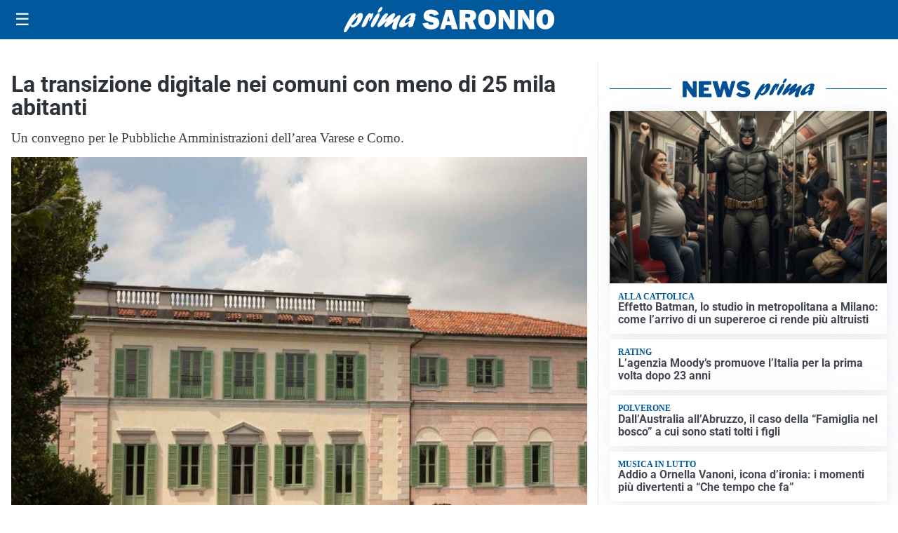

--- FILE ---
content_type: text/html; charset=utf8
request_url: https://primasaronno.it/media/my-theme/widgets/list-posts/sidebar-la-regione-risponde.html?ts=29397070
body_size: 531
content:
<div class="widget-title-img"><img src="https://format.netweek.it/media/loghi/lombardia-la-regione-risponde.svg" alt="Logo La regione risponde" class="widget-logo logo-light-and-dark" /></div>
<div class="widget-sidebar-featured-poi-lista">
            
                    <article class="featured">
                <a href="https://primasaronno.it/rubriche/la-regione-risponde/bollo-auto-sconti-per-domiciliazione-bancaria-ed-esenzione-veicoli-storici/">
                                            <figure><img width="420" height="252" src="https://primasaronno.it/media/2024/02/Marco-Alparone-420x252.jpg" class="attachment-thumbnail size-thumbnail wp-post-image" alt="Bollo auto, sconti per domiciliazione bancaria ed esenzione veicoli storici" loading="lazy" sizes="(max-width: 480px) 480px, (max-width: 1024px) 640px, 1280px" decoding="async" srcset="https://primasaronno.it/media/2024/02/Marco-Alparone-420x252.jpg 420w, https://primasaronno.it/media/2024/02/Marco-Alparone-210x126.jpg 210w, https://primasaronno.it/media/2024/02/Marco-Alparone-680x408.jpg 680w" /></figure>
                                        <div class="post-meta">
                                                    <span class="lancio">L’assessore Marco Alparone</span>
                                                <h3>Bollo auto, sconti per domiciliazione bancaria ed esenzione veicoli storici</h3>
                    </div>
                </a>
            </article>
            </div>

<div class="widget-footer"><a role="button" href="/rubriche/la-regione-risponde/" class="outline widget-more-button">Altre notizie</a></div>

--- FILE ---
content_type: text/html; charset=utf8
request_url: https://primasaronno.it/media/my-theme/widgets/list-posts/sidebar-video-piu-visti.html?ts=29397070
body_size: 748
content:
<div class="widget-title"><span>Video più visti</span></div>
<div class="widget-sidebar-featured-poi-lista">
            
                    <article class="featured">
                <a href="https://primasaronno.it/cronaca/violenta-una-donna-in-strada-arrestato-era-nascosto-in-un-letto-a-cassettone/">
                                            <figure><img width="420" height="252" src="https://primasaronno.it/media/2025/08/caRABINIERI-OK-420x252.jpg" class="attachment-thumbnail size-thumbnail wp-post-image" alt="Violenta una donna in strada, arrestato: era nascosto in un letto a cassettone" loading="lazy" sizes="(max-width: 480px) 480px, (max-width: 1024px) 640px, 1280px" decoding="async" srcset="https://primasaronno.it/media/2025/08/caRABINIERI-OK-420x252.jpg 420w, https://primasaronno.it/media/2025/08/caRABINIERI-OK-210x126.jpg 210w, https://primasaronno.it/media/2025/08/caRABINIERI-OK-680x408.jpg 680w, https://primasaronno.it/media/2025/08/caRABINIERI-OK-1360x816.jpg 1360w, https://primasaronno.it/media/2025/08/caRABINIERI-OK.jpg 400w" /></figure>
                                        <div class="post-meta">
                                                    <span class="lancio">SCOVATO DAI CARABINIERI</span>
                                                <h3>Violenta una donna in strada, arrestato: era nascosto in un letto a cassettone</h3>
                    </div>
                </a>
            </article>
                    
                    <article class="compact">
                <a href="https://primasaronno.it/cronaca/scappano-dopo-lincidente-lasciando-sul-posto-un-fucile-e-proiettili-presi/">
                    <div class="post-meta">
                                                    <span class="lancio">ARRESTATI DAI CARABINIERI</span>
                                                <h3>Scappano dopo l&#8217;incidente lasciando sul posto un fucile e proiettili: presi</h3>
                    </div>
                </a>
            </article>
                    
                    <article class="compact">
                <a href="https://primasaronno.it/attualita/fondazione-cariplo-con-anita-20-milioni-per-linfanzia-in-difficolta/">
                    <div class="post-meta">
                                                    <span class="lancio">contrasto alla povertà infantile</span>
                                                <h3>Fondazione Cariplo, con &#8220;Anita&#8221; 20 milioni per l&#8217;infanzia in difficoltà</h3>
                    </div>
                </a>
            </article>
            </div>

<div class="widget-footer"><a role="button" href="/multimedia/video/" class="outline widget-more-button">Altri video</a></div>

--- FILE ---
content_type: text/html; charset=utf8
request_url: https://primasaronno.it/media/my-theme/widgets/list-posts/sidebar-idee-e-consigli.html?ts=29397070
body_size: 609
content:
<div class="widget-title"><span>Idee e consigli</span></div>
<div class="widget-sidebar-featured-poi-lista">
            
                    <article class="featured">
                <a href="https://primasaronno.it/rubriche/idee-e-consigli/franciacorta-designer-village-le-black-weeks-aprono-ufficialmente-la-stagione-dei-regali/">
                                            <figure><img width="480" height="300" src="https://primasaronno.it/media/2025/11/Immagine1-1-480x300.png" class="attachment-thumbnail size-thumbnail wp-post-image" alt="Franciacorta Designer Village: le Black Weeks aprono ufficialmente la stagione dei regali" loading="lazy" sizes="(max-width: 480px) 480px, (max-width: 1024px) 640px, 1280px" decoding="async" /></figure>
                                        <div class="post-meta">
                                                <h3>Franciacorta Designer Village: le Black Weeks aprono ufficialmente la stagione dei regali</h3>
                    </div>
                </a>
            </article>
                    
                    <article class="compact">
                <a href="https://primasaronno.it/rubriche/idee-e-consigli/quanti-ah-servono-per-la-batteria-auto-la-guida-completa-per-scegliere/">
                    <div class="post-meta">
                                                <h3>Quanti Ah servono per la batteria auto? La guida completa per scegliere</h3>
                    </div>
                </a>
            </article>
                    
                    <article class="compact">
                <a href="https://primasaronno.it/rubriche/idee-e-consigli/murprotec-trattamenti-mirati-contro-muffa-e-umidita-in-casa/">
                    <div class="post-meta">
                                                <h3>Murprotec Italia: trattamenti definitivi contro muffa e umidità in casa e in tutti gli edifici</h3>
                    </div>
                </a>
            </article>
            </div>

<div class="widget-footer"><a role="button" href="/idee-e-consigli/" class="outline widget-more-button">Altre notizie</a></div>

--- FILE ---
content_type: image/svg+xml
request_url: https://primasaronno.it/media/2025/09/logo-blu.svg
body_size: 2018
content:
<svg id="Livello_1" data-name="Livello 1" xmlns="http://www.w3.org/2000/svg" xmlns:xlink="http://www.w3.org/1999/xlink" viewBox="0 0 262.19 31.09"><defs><style>.cls-1{fill:none;}.cls-2{clip-path:url(#clip-path);}.cls-3{fill:#005095;}</style><clipPath id="clip-path"><rect class="cls-1" width="262.19" height="31.09"/></clipPath></defs><title>PRIMA SARONNO</title><g class="cls-2"><path class="cls-3" d="M14.47,11.77C17.1,8.9,18.79,7.23,21,7.23c2.65,0,3.49,2.54,2.12,6.5-1.95,5.67-7.89,11.08-12.15,11.08-1.67,0-2.44-.69-2.74-2.37C5.09,27.28,3.27,30,2.23,30.73a1.68,1.68,0,0,1-1,.36c-1.33,0-1.58-1.38-.76-3.78C2.37,21.79,10.3,7.59,14,7.59c1,0,1.43.62,1,1.71-.17.51-1.29,2.94-1.52,3.52ZM11,21.79c1.91,0,4.53-2.94,5.71-6.35.57-1.67.83-3.24.52-3.24-.49,0-5,4.58-7.56,8.18,0,.9.49,1.41,1.33,1.41"/><path class="cls-3" d="M26.27,13.76c2.1-3.37,3.95-6.42,6.25-6.42.81,0,1.15.5,1,1.52a4.26,4.26,0,0,0,.59-.51c.94-.8,1.33-1,1.78-1,.94,0,1.1,1.05.43,3C35.19,13.58,32.85,17,31.77,17c-.42,0-.37-.65.17-2.21s.67-2.87.5-2.87-1.16,1.74-2.26,4.54c-.34.87-.66,1.71-1.07,2.58l-.16.36c-1.32,2.94-1.41,3.09-2.62,4a5.62,5.62,0,0,1-2.92,1.2c-1.39,0-1.65-1-.85-3.31a40.16,40.16,0,0,1,3.44-7Z"/><path class="cls-3" d="M34.19,20.23c1.36-4,5-9.77,7.53-12a2.47,2.47,0,0,1,1.66-.69c1.33,0,1.74,1.34,1,3.41a52.07,52.07,0,0,1-6.32,11.55c-.88,1.24-1.69,2.07-2.91,2.07-.4,0-2.36-.43-1-4.39M42.46,4.79a11.08,11.08,0,0,1,3-4.17A2.27,2.27,0,0,1,47.08,0c1.15,0,1.44.58,1,1.93C47.22,4.36,45,6.79,43.35,6.79c-1,0-1.34-.69-.89-2"/><path class="cls-3" d="M55.52,23c-1.7,1.27-2.38,1.63-3.25,1.63-1.4,0-2-1.19-1.48-2.79a16.35,16.35,0,0,1,2.47-4.14c.41-.58.52-.69.81-1.13-2,1.53-2.73,2.14-4.63,3.82-3.44,3-5,4.1-6.08,4.1-1.47,0-1.94-1.27-1.21-3.38.47-1.38,1.55-3.19,3.83-6.35,3.1-4.36,5.12-7.09,7.39-7.09,1.25,0,1.89.69,1.56,1.64a17.27,17.27,0,0,1-2.38,4.07c-.86,1.19-1,1.48-1.58,2.36,1-.77,1.2-1,3-2.51,4-3.52,6.65-5.74,8.46-5.74,1.22,0,1.79,1.38,1.25,2.94a22.54,22.54,0,0,1-2.35,3.89c-.65,1-.77,1.13-1.15,1.74,1-.69,2.47-1.7,4.93-3.7s3.26-2.47,4.13-2.47c1.4,0,1.8,1,1.14,3-.37,1.05-2.39,4.9-3.46,8a17.2,17.2,0,0,0-.81,3.67,5.94,5.94,0,0,1-.25,1.53c-.29.83-1.85,1.52-3.07,1.52a2.42,2.42,0,0,1-2.17-1.3c-.65-1.13-.6-2.29.3-4.91.39-1.12.51-1.38,1.52-3.81l-.53.43Z"/><path class="cls-3" d="M71.9,24.92c-2.58,0-3.75-2-2.82-4.65,1.76-5.13,10.71-12.9,16.6-12.9,2.86,0,4.52,1.38,3.87,3.27a6,6,0,0,1-1.47,2.22c1.19,0,1.32.14,1,1.16-.2.58-1.34,3.38-1.56,4a12.05,12.05,0,0,0-1,4.61c-1.85,1.42-3.25,2-4.54,2-2.72,0-1.35-3.78-.75-5.41-4.51,3.77-7.55,5.63-9.37,5.63m11.85-9.7a11.34,11.34,0,0,1-2.36.47c-.42,0-.58-.15-.5-.36a2,2,0,0,1,.5-.66,8.07,8.07,0,0,0,1.88-2.83c.36-1,.22-2,0-2-.69,0-5.86,4.46-6.95,7.62-.45,1.31-.21,2.25.59,2.25s3.07-1.52,6.29-4Z"/><path class="cls-3" d="M98.12,20.11l6.67-1.2c.56,1.88,2,2.83,4.32,2.83,1.81,0,2.71-.48,2.71-1.45a1.34,1.34,0,0,0-.62-1.17,6.86,6.86,0,0,0-2.24-.75c-4.11-.78-6.74-1.81-7.91-3.08a6.39,6.39,0,0,1-1.75-4.48,7,7,0,0,1,2.51-5.5q2.52-2.2,7.23-2.2,7.15,0,9.45,5.75l-5.95,1.8a3.64,3.64,0,0,0-3.75-2.35c-1.57,0-2.36.48-2.36,1.46a1.15,1.15,0,0,0,.54,1,6.32,6.32,0,0,0,2.06.68A41.79,41.79,0,0,1,115,13a6.4,6.4,0,0,1,3,2.33,6.56,6.56,0,0,1,1.19,3.91A6.93,6.93,0,0,1,116.24,25a12.1,12.1,0,0,1-7.56,2.2q-8.55,0-10.56-7.13"/><path class="cls-3" d="M134.78,26.88l-1.33-4.61h-6.27l-1.4,4.61h-5.84l7.23-23.41h7.6l7.34,23.41Zm-6.38-9.72h3.79l-1.89-6.79Z"/><path class="cls-3" d="M165.1,26.88h-8l-3.42-8.95h-2.27v9h-7.18V3.47h12.22a9.42,9.42,0,0,1,6.29,1.9,6.23,6.23,0,0,1,2.24,5,7.47,7.47,0,0,1-.83,3.57,6.89,6.89,0,0,1-3.32,2.74Zm-13.65-14h3.07a3.85,3.85,0,0,0,2.18-.56,1.9,1.9,0,0,0,.82-1.67c0-1.5-.92-2.24-2.76-2.24h-3.31Z"/><path class="cls-3" d="M178.62,27.24A10.63,10.63,0,0,1,170.56,24a12.24,12.24,0,0,1-3.11-8.77,12.72,12.72,0,0,1,3-8.67,10.36,10.36,0,0,1,8.26-3.42,10.52,10.52,0,0,1,8,3.23A12,12,0,0,1,189.73,15a12.65,12.65,0,0,1-3.11,8.93,10.38,10.38,0,0,1-8,3.36m0-5.32a2.71,2.71,0,0,0,2.62-1.58c.53-1.06.79-3,.79-5.81q0-6.1-3.27-6.1c-2.36,0-3.53,2.32-3.53,7,0,4.36,1.13,6.53,3.39,6.53"/><path class="cls-3" d="M212.78,26.88h-5.85l-6.41-10.34A40.48,40.48,0,0,1,198,11.7a16.11,16.11,0,0,1,.56,3.84V26.88h-5.83V3.47h6.79L205,12.05a32.6,32.6,0,0,1,2.47,4.49,33.71,33.71,0,0,1-.55-6.14V3.47h5.85Z"/><path class="cls-3" d="M236.87,26.88H231l-6.42-10.34a40.48,40.48,0,0,1-2.49-4.84,16.19,16.19,0,0,1,.57,3.84V26.88h-5.83V3.47h6.79l5.46,8.58a34.89,34.89,0,0,1,2.47,4.49A33.71,33.71,0,0,1,231,10.4V3.47h5.84Z"/><path class="cls-3" d="M251.07,27.24A10.63,10.63,0,0,1,243,24a12.24,12.24,0,0,1-3.11-8.77,12.76,12.76,0,0,1,3-8.67,10.38,10.38,0,0,1,8.26-3.42,10.53,10.53,0,0,1,8,3.23A12,12,0,0,1,262.19,15a12.65,12.65,0,0,1-3.11,8.93,10.41,10.41,0,0,1-8,3.36m0-5.32a2.7,2.7,0,0,0,2.61-1.58c.53-1.06.8-3,.8-5.81q0-6.1-3.28-6.1-3.53,0-3.53,7c0,4.36,1.13,6.53,3.4,6.53"/></g></svg>